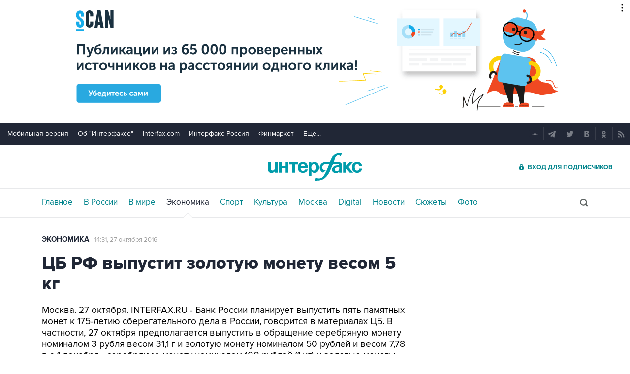

--- FILE ---
content_type: text/html
request_url: https://tns-counter.ru/nc01a**R%3Eundefined*interfax_ru/ru/UTF-8/tmsec=interfax/903612406***
body_size: -73
content:
7E99652369745296X1769230998:7E99652369745296X1769230998